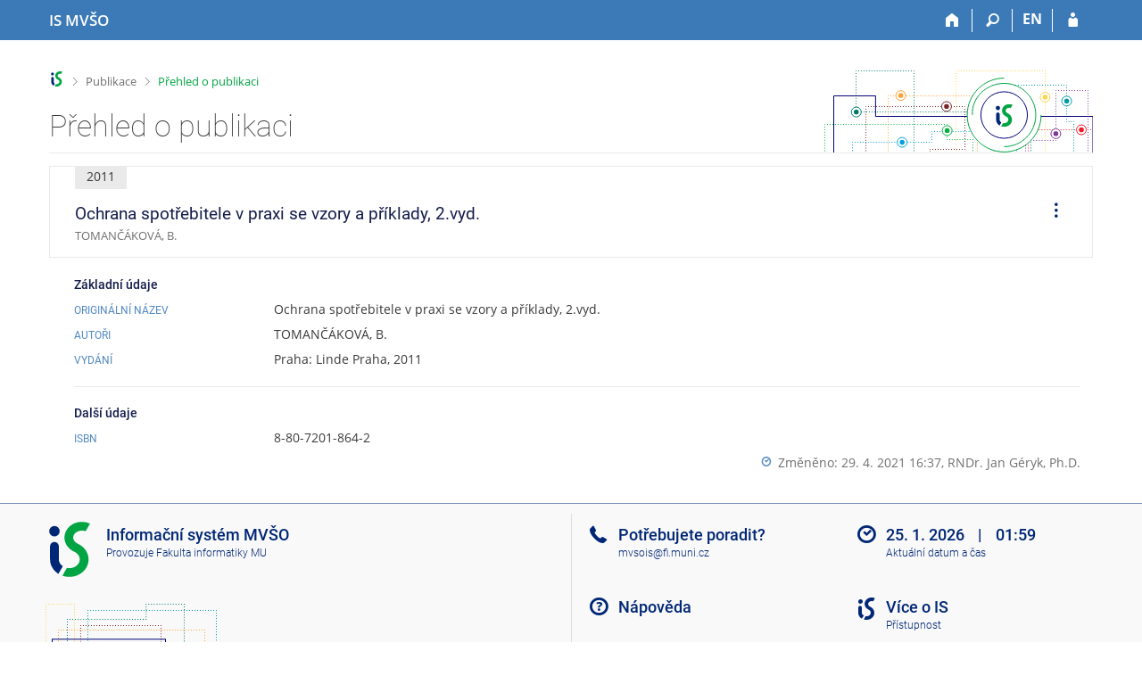

--- FILE ---
content_type: text/html; charset=utf-8
request_url: https://is.mvso.cz/publication/105451
body_size: 6742
content:
<!DOCTYPE html>
<html class="no-js" lang="cs">
<head>
<meta name="citation_year" content="2011">
<meta name="citation_authors" content="TOMANČÁKOVÁ, B.">
<meta name="citation_title" content="Ochrana spotřebitele v praxi se vzory a příklady, 2.vyd.">
<meta name="citation_isbn" content="8-80-7201-864-2">

<meta content="text/html; charset=utf-8" http-equiv="Content-Type">
<meta content="IE=edge" http-equiv="X-UA-Compatible">
<meta content="width=device-width, initial-scale=1" name="viewport">
<title>Přehled o publikaci</title>
<link href="https://is.mvso.cz/publication/105451/cs/Ochrana-spotrebitele-v-praxi-se-vzory-a-priklady-2vyd" rel="canonical">
<link href="/favicon.ico" rel="icon" sizes="32x32">
<link href="/favicon.svg" rel="icon" type="image/svg+xml">
<link href="/css/r6/foundation.min.css?_v=ab3b2b3" media="screen,print" rel="stylesheet" type="text/css">
<link href="/css/r/icons/foundation-icons.css?_v=d866a73" media="screen,print" rel="stylesheet" type="text/css">
<link href="/css/r6/prvky.css?_v=bf802ce" media="screen,print" rel="stylesheet" type="text/css">
<link href="/css/r6/r6.css?_v=5b36b59" media="screen,print" rel="stylesheet" type="text/css">
<link href="/css/r6/motiv/1.css?_v=9421c26" media="screen" rel="stylesheet" type="text/css">
<link href="/css/r6/r6-print.css?_v=d1a07b2" media="print" rel="stylesheet" type="text/css">
<style>.com-kroky .com-krok {
	width: 5rem;
	grid-template-rows: 1fr 3rem;
}

.unfold {
	margin-left: 0;
}

.fmgr_seznam table {
	text-align: left;
}

a.citujici {
	text-decoration: none;
}

a.citujici:hover .underline {
	text-decoration: underline;
}

a.citujici.nedurazne {
	pointer-events: none;
	cursor: default;
}

.ps-info-panel {
	padding: 1rem 1rem 1rem 2rem;
}

@media (max-width: 39.9375em) {
	.ps-info-panel {
		padding: 0;
	}
}

.lng-switch {
	display: flex;
	gap: .5rem;
	justify-content: end;
	--zarizeni: pc;
}

@media (max-width: 39.9375em) {
	.lng-switch {
		--zarizeni: mobil;
	}
}

.lng-switch .button:not(.btn--transp) {
	background-color: transparent;
	border-color: transparent;
	font-size: var(--16px);
	font-weight: 500;
	color: var(--barva1);
}

.lng-switch .button:not(.btn--transp).active,
.lng-switch .button:not(.btn--transp):hover {
	background-color: var(--bgbarva-seda6);
	color: var(--barva5);
}

@media (max-width: 39.9375em) {
	.lng-switch .button:not(.active):focus,
	.lng-switch .button:not(.active):active,
	.lng-switch .button:not(.active):hover {
		background-color: transparent;
		border-color: transparent;
		font-size: var(--16px);
		font-weight: 500;
		color: var(--barva1);
	}

	.align-self-top__small {
		align-self: start;
	}

	.mt-1-75 {
		margin-top: 1.75rem;
	}
}

.pulb-grid-tools {
	display: flex;
	gap: 1rem;
}

.pulb-grid-tools .publ-tools-podobne {
	padding-right: 1rem;
	border-right: var(--1px) solid var(--bordersedy);
}</style>
<link href="/css/r6/publikace.css?_v=20ff278" media="screen,print" rel="stylesheet" type="text/css">
<script src="/js/r6/jquery.js?_v=3736f12"></script>
<script src="/js/error.js?_v=e23fead"></script>
<script src="/js/r6/foundation.js?_v=a06b727"></script>
</head>
<body class="cs noauth skola_7C motiv-1 motiv-svetly">
<a href="#sticky_panel" class="show-on-focus print-hide">Přeskočit na horní lištu</a><a href="#hlavicka" class="show-on-focus print-hide">Přeskočit na hlavičku</a><a href="#app_content" class="show-on-focus print-hide">Přeskočit na obsah</a><a href="#paticka" class="show-on-focus print-hide">Přeskočit na patičku</a>
<div id="content" class="">
	<div id="zdurazneni-sticky" class="zdurazneni-sticky print-hide" role="alert" aria-atomic="true"></div>
	<div id="rows_wrapper">
		<div class="foundation-design-z">
			<nav id="sticky_panel" >
	<div class="row">
		<div class="column">
			<div class="ikony">
				<a href="/" class="sticky_home" title="Informační systém Moravské vysoké školy Olomouc" aria-label="Informační systém Moravské vysoké školy Olomouc"><span class="sticky_home_text">IS MVŠO</span></a>
				<a href="/" class="sticky-icon" title="Domů" aria-label="Domů"><i class="house isi-home" aria-hidden="true"></i></a><a href="#" class="sticky-icon prepinac-vyhl float-right" title="Vyhledávání" aria-label="Vyhledávání" data-toggle="is_search"><i class="isi-lupa" aria-hidden="true"></i></a><div id="is_search" class="dropdown-pane bottom search-dropdown" data-dropdown data-close-on-click="true">
	<form method="POST" action="/vyhledavani/" role="search">
		<div class="input-group">
			<input class="input-group-field input_text" type="search" name="search" autocomplete="off" role="searchbox">
			<div id="is_search_x" class="is_input_x input-group-button"><i class="isi-x"></i></div>
			<div class="input-group-button">
				<input type="submit" class="button" value="Vyhledat">
			</div>
		</div>
	</form>
	<div id="is_search_results"></div>
</div><span><a href="/publication/105451?lang=en" class="sticky-item prepinac-jazyk jazyk-en" aria-label="switches IS into English" title="switches IS into English" >EN</a></span><a href="/auth/publication/105451" class="sticky-icon float-right" title="Přihlášení do IS MVŠO" aria-label="Přihlášení do IS MVŠO"><i class="isi-postava" aria-hidden="true"></i></a>
			</div>
		</div>
	</div>
</nav>
			
			<header class="row hlavicka" id="hlavicka">
	<div class="small-5 medium-3 columns znak skola7C">
		
	</div>
	<div id="is-prepinace" class="small-7 medium-9 columns">
		
		<div id="prepinace">
        <ul aria-hidden="true" class="is-switch dropdown menu" data-dropdown-menu data-click-open="true" data-closing-time="0" data-autoclose="false" data-disable-hover="true" data-close-on-click="true" data-force-follow="false" data-close-on-click-inside="false" data-alignment="right">
                
                
                
        </ul>
        <ul class="show-for-sr">
                
                
                
        </ul>
</div>
	</div>
</header>
<div class="row" aria-hidden="true">
	<div class="column">
		<a href="#" class="app_header_motiv_switch show-for-medium" title="Změna motivu" aria-label="Změna motivu" data-open="motiv_reveal"><i class="isi-nastaveni isi-inline" aria-hidden="true"></i></a>
		
	</div>
</div><div id="drobecky" class="row">
	<div class="column">
		<span class="wrap"><a href="/" title="Informační systém MVŠO" accesskey="0" class="drobecek_logo"> </a><span class="sep"> <i class="isi-zobacek-vpravo"></i><span class="show-for-sr">&gt;</span> </span><a href="/publikace/" accesskey="1">Publikace</a><span class="sep last"> <i class="isi-zobacek-vpravo"></i><span class="show-for-sr">&gt;</span> </span><a href="https://is.mvso.cz/publication/105451" class="drobecek_app" accesskey="2" title="Přehled o publikaci">Přehled o publikaci</a></span>
	</div>
</div><div id="app_header_wrapper" class="row align-justify show-for-medium">
	<div class="medium-12 column">
		<h1 id="app_header"><div class="large-9 xlarge-9"><span id="app_name">Přehled o publikaci</span></div></h1>
	</div>
	<div class="shrink column">
		<div id="app_header_image"></div>
	</div>
</div>

<div class="row">
	<div class="column">
		<div id="app_menu" class="empty">
			
		</div>
	</div>
</div><!--[if lt IE 9]><div id="prvek_6680075" class="zdurazneni varovani ie_warning"><h3 class="zdurazneni-nadpis">Varování:</h3><h3>Váš prohlížeč Internet Explorer je zastaralý.</h3><p>Jsou známa bezpečnostní rizika a prohlížeč možná nedokáže zobrazit všechny prvky této a dalších webových stránek.</p></div><![endif]-->
		</div>
		<div id="app_content_row" class="row"><main id="app_content" class="column" role="main">
<div class="mb-05 border-basic p-1 pr-2 pl-2" style="border: 1px solid;">
    <div class="row collapse gap-1">
	<div class="column">
		
		<span class="stitek-inline publ-edit-stitek pe-stitek__rok si-medium si-text">2011</span>
			
	    <h2 class="nazev_publikace">Ochrana spotřebitele v praxi se vzory a příklady, 2.vyd.</h2>
	    <span class="nedurazne font-size-S">TOMANČÁKOVÁ, B.</span>
	</div>
	<div class="column shrink"></div>
	<div class="column shrink align-self-middle align-self-top__small mt-1-75 hide-for-print">
	    <ul id="operace-dropdown" class="dropdown menu bez-zobacku dd-ikony" data-disable-hover="true" data-click-open="true" data-dropdown-menu role="menubar">
		<li role="menuitem" class="is-dropdown-submenu-parent opens-right" aria-haspopup="true" aria-label="Operace">
		    <a href="#" class="pr-0">
				<i class="isi-tri-tecky-svisle isi-large mr-0" style="line-height: 38px;" aria-hidden="true"></i>
				<span class="show-for-sr">Operace</span>
		    </a>

		    <ul class="vertical menu nested submenu is-dropdown-submenu first-sub" data-submenu="" role="menu">
				<li role="menuitem" class="is-submenu-item is-dropdown-submenu-item">
					<a data-open="citace-modal" class="clear">
					<i class="isi-citace isi-inline" aria-hidden="true"></i>Citovat
					</a>
				</li>
	
		<li role="menuitem" class="is-submenu-item is-dropdown-submenu-item">
			<a target="_blank" href="/publication/105451?vytisknout=1">
				<i class="isi-print isi-inline" aria-hidden="true"></i>Vytisknout
			</a>
		</li>
	
			</ul>
		</li>
	    </ul>
	</div>
    </div>
</div>
	<div class="ps-info-panel">
	<h3 class="nadpisek-operace">Základní údaje</h3>
	<div class="mb-05 grid-dalsi-udaje-row">
		<h4 class="nadpisek-modry mb-0">Originální název</h4>
		<div>Ochrana spotřebitele v praxi se vzory a příklady, 2.vyd.</div>
	</div><div class="mb-05 grid-dalsi-udaje-row">
				<h4 class="nadpisek-modry mb-0">Autoři</h4>
				<div>TOMANČÁKOVÁ, B.</div>
			</div>
			<div class="mb-05 grid-dalsi-udaje-row">
				<h4 class="nadpisek-modry mb-0">Vydání</h4>
				<div> Praha: Linde Praha, 2011</div>
			</div>
		<hr><h3 class="nadpisek-operace">Další údaje</h3>
		<div class="mb-05 grid-dalsi-udaje-row">
			<h4 class="nadpisek-modry mb-0">ISBN</h4>
			<div>8-80-7201-864-2</div>
		</div>
	<div class="float-right mb-05">
				<div>
				<i class="isi-clock isi-inline barvadoplnkova" aria-hidden="true"></i>
				<span class="nedurazne">Změněno: 29. 4. 2021 16:37, <a href="/osoba/72902" class="nedurazne" data-vizitka="72902">RNDr. Jan Géryk, Ph.D.</a></span>
				</div>
		</div></div></main></div>
		
		<div class="foundation-design-z foot_clear">
			
	<div class="row">
		
	</div>
	<footer id="paticka" class="">
		<div class="row">
			<div class="columns small-12 medium-6 paticka_logo">
	<a href="/"><span class="show-for-sr">IS MVŠO</span></a>
	<div>
		Informační systém MVŠO
		<div class="footer_about">
			Provozuje <a href="https://www.fi.muni.cz/">Fakulta informatiky MU</a>
		</div>
		
	</div>
</div>
<div class="columns small-6 medium-3">
	<div class="footer_podpora">
	Potřebujete poradit?
	<span class="kont_email"><nobr class="postovni_adresa">mvs<!-- <a href="spamuser179@muni.cz" --><!-- spamuser179@muni.cz</a> -->ois<img src="/pics/posta/eecf512a812c53513ecc58177848efe2Z.gif" alt="(zavináč/atsign)" />fi<img src="/pics/posta/52b200388feca10cad195ea03a94bf5fT.gif" alt="(tečka/dot)" />mu<!-- <a href="user68@my.hotmail.com">user68@my.hotmail.com</a> -->ni<img src="/pics/posta/52b200388feca10cad195ea03a94bf5fT.gif" alt="(tečka/dot)" /><!-- user82@my.hotmail.com -->c<!-- root onload="@" -->z</nobr></span>
</div>
	<div class="footer_napoveda">
		<a href="/napoveda/ucitel/publikace">Nápověda</a>
	</div>
	<div class="row">
		<div class="columns small-12 display-none">
			<div class="footer_zoomy">
				<a href="" rel="nofollow"></a>
			</div>
		</div>
	</div>
</div>
<div class="columns small-6 medium-3 nastaveni_col">
	<div class="footer_datum">
		<span title="Dnes je 4. (sudý) týden.">25. 1. 2026 <span style='padding: 0 0.6em'>|</span> 01:59</span>
		<a href="/system/cas" title="Dnes je 4. (sudý) týden." class="footer_cas">Aktuální datum a&nbsp;čas</a>
	</div>
	<div>
	
	<div class="footer_nastaveni footer_is"><a href="https://ismu.cz/">Více o IS</a><a href="https://is.mvso.cz/system/pristupnost" class="footer_about">Přístupnost</a></div>
</div>
</div>
			<div class="right-border"></div>
			<div class="left-border"></div>
		</div>
		<a href="#hlavicka" class="skip_up" title="Skočit na začátek stránky">
			Nahoru
		</a>
	</footer>

		</div>
	</div>
</div>
<div role="region" class="reveal large" id="citace-modal" data-append-to=".foundation-design-z:first" data-reveal="">
	<div class="row">
		<div  class="column reveal-content">
			
<h2><i class="isi-citace isi-inline" aria-hidden="true"></i>Citovat</h2>
<ul class="tabs tabs-prepinace" data-tabs id="tabs_citace">
	<li class="tabs-title is-active" role="presentation">
		<a href="#tab_iso">ČSN ISO 690</a>
	</li>
	<li class="tabs-title" role="presentation">
		<a href="#tab_bibtex">BibTeX</a>
	</li>
	<li class="tabs-title" role="presentation">
		<a href="#tab_latex">LaTeX</a>
	</li>
	<li class="tabs-title" role="presentation">
		<a href="#tab_ris">RIS</a>
	</li>
</ul>
<div class="tab-content" data-tabs-content="tabs_citace">
	<div class="tabs-panel is-active bgbarva-seda1 p-1 mb-1" id="tab_iso">TOMANČÁKOVÁ, B. <i>Ochrana spotřebitele v praxi se vzory a příklady, 2.vyd.</i> Praha: Linde Praha, 2011. ISBN&nbsp;8-80-7201-864-2.</div>
	<div class="tabs-panel bgbarva-seda1 p-1 mb-1" id="tab_bibtex">@article{,<br />&nbsp;&nbsp;&nbsp;author = {TOMANČÁKOVÁ, B.},<br />&nbsp;&nbsp;&nbsp;address = {Praha: Linde Praha},<br />&nbsp;&nbsp;&nbsp;location = {Praha: Linde Praha},<br />&nbsp;&nbsp;&nbsp;isbn = {8-80-7201-864-2},<br />&nbsp;&nbsp;&nbsp;title = {Ochrana spotřebitele v praxi se vzory a příklady, 2.vyd.},<br />&nbsp;&nbsp;&nbsp;year = {2011}<br />}<br /><br /></div>
	<div class="tabs-panel bgbarva-seda1 p-1 mb-1" id="tab_ris">TY&nbsp;&nbsp;-&nbsp;JOUR<br />AU&nbsp;&nbsp;-&nbsp;TOMANČÁKOVÁ, B.<br />PY&nbsp;&nbsp;-&nbsp;2011<br />TI&nbsp;&nbsp;-&nbsp;Ochrana spotřebitele v praxi se vzory a příklady, 2.vyd.<br />CY&nbsp;&nbsp;-&nbsp;Praha: Linde Praha<br />SN&nbsp;&nbsp;-&nbsp;88072018642<br />ER&nbsp;&nbsp;-&nbsp;<br /><br /></div>
	<div class="tabs-panel bgbarva-seda1 p-1 mb-1" id="tab_latex">TOMANČÁKOVÁ, B. \textit{Ochrana spotřebitele v praxi se vzory a příklady, 2.vyd.}. Praha: Linde Praha, 2011. ISBN~8-80-7201-864-2.
</div>
<div>
	<button class="input-group-button button kopirovat_citaci float-right">
		<i class="isi-clipboard isi-inline" aria-hidden="true"></i>Kopírovat
	</button>
</div>
	
		</div>
	</div>
	<div class="modal-btns"><button class="close-button" type="button" aria-label="Zavřít" data-close><span aria-hidden="true">&times;</span></button></div>
</div>


<script src="/js/is.js?_v=3ff8494"></script>
<script src="/js/jquery-ui-1.12.1-sortable-r6.min.js?_v=611662c"></script>
<script src="/js/log-kliknuto.js?_v=d448124"></script>
<script src="/js/publikace.js?_v=15f2e50"></script>
<script>
(function() {

"use strict";

is.Design.init({
   "ldb" : {
      "byl_jste_odhlasen_zavrit" : "Zavřít",
      "sbalit" : "Sbalit",
      "potvrzeni_zkopirovani" : "Zkopírováno do schránky.",
      "byl_jste_odhlasen" : "Byl jste odhlášen.",
      "rozbalit" : "Rozbalit",
      "chyba" : "Došlo k chybě, operaci opakujte nebo obnovte stránku.",
      "byl_jste_odhlasen_prihlasit" : "Přihlásit",
      "modal_full" : "Na celou obrazovku",
      "chyba_503" : "Aplikace je dočasně nedostupná pro zvýšenou zátěž systému."
   },
   "svatky" : {
      "20090413" : 1,
      "20191229" : 1,
      "20230410" : 1,
      "20020705" : 1,
      "20211224" : 1,
      "20150508" : 1,
      "20201224" : 1,
      "20010416" : 1,
      "20040101" : 1,
      "20141224" : 1,
      "20261230" : 1,
      "20010928" : 1,
      "20101224" : 1,
      "20021226" : 1,
      "20041230" : 1,
      "20120928" : 1,
      "20061117" : 1,
      "20141225" : 1,
      "20131226" : 1,
      "20191226" : 1,
      "20071225" : 1,
      "20261028" : 1,
      "20001228" : 1,
      "20200928" : 1,
      "20151228" : 1,
      "20201117" : 1,
      "20190419" : 1,
      "20131224" : 1,
      "20090705" : 1,
      "20191117" : 1,
      "20240508" : 1,
      "20131117" : 1,
      "20071227" : 1,
      "20140706" : 1,
      "20260508" : 1,
      "20210402" : 1,
      "20080508" : 1,
      "20180402" : 1,
      "20041117" : 1,
      "20100928" : 1,
      "20240101" : 1,
      "20121028" : 1,
      "20040508" : 1,
      "20131028" : 1,
      "20070101" : 1,
      "20021225" : 1,
      "20210101" : 1,
      "20101226" : 1,
      "20001230" : 1,
      "20220706" : 1,
      "20261117" : 1,
      "20141223" : 1,
      "20010101" : 1,
      "20120409" : 1,
      "20061228" : 1,
      "20261227" : 1,
      "20131231" : 1,
      "20141222" : 1,
      "20190422" : 1,
      "20051117" : 1,
      "20011231" : 1,
      "20181224" : 1,
      "20201228" : 1,
      "20140705" : 1,
      "20060417" : 1,
      "20250501" : 1,
      "20121224" : 1,
      "20221231" : 1,
      "20241229" : 1,
      "20170414" : 1,
      "20251224" : 1,
      "20161231" : 1,
      "20261224" : 1,
      "20220101" : 1,
      "20090501" : 1,
      "20091117" : 1,
      "20241224" : 1,
      "20151227" : 1,
      "20251117" : 1,
      "20080705" : 1,
      "20161230" : 1,
      "20160101" : 1,
      "20020508" : 1,
      "20060705" : 1,
      "20031028" : 1,
      "20231028" : 1,
      "20261225" : 1,
      "20011227" : 1,
      "20121227" : 1,
      "20241223" : 1,
      "20161228" : 1,
      "20011229" : 1,
      "20051230" : 1,
      "20011225" : 1,
      "20200410" : 1,
      "20191231" : 1,
      "20121226" : 1,
      "20021224" : 1,
      "20170508" : 1,
      "20260705" : 1,
      "20051226" : 1,
      "20030706" : 1,
      "20140508" : 1,
      "20111227" : 1,
      "20211227" : 1,
      "20221028" : 1,
      "20251227" : 1,
      "20151223" : 1,
      "20261226" : 1,
      "20030705" : 1,
      "20160328" : 1,
      "20050101" : 1,
      "20160705" : 1,
      "20161223" : 1,
      "20080324" : 1,
      "20041224" : 1,
      "20201230" : 1,
      "20190706" : 1,
      "20181228" : 1,
      "20120501" : 1,
      "20231224" : 1,
      "20001226" : 1,
      "20151224" : 1,
      "20131230" : 1,
      "20241117" : 1,
      "20001224" : 1,
      "20001225" : 1,
      "20221230" : 1,
      "20170705" : 1,
      "20180508" : 1,
      "20160928" : 1,
      "20121117" : 1,
      "20211028" : 1,
      "20010508" : 1,
      "20020501" : 1,
      "20011230" : 1,
      "20010501" : 1,
      "20041028" : 1,
      "20050706" : 1,
      "20061227" : 1,
      "20240928" : 1,
      "20030421" : 1,
      "20240401" : 1,
      "20001229" : 1,
      "20061229" : 1,
      "20151226" : 1,
      "20211230" : 1,
      "20110705" : 1,
      "20110425" : 1,
      "20100706" : 1,
      "20131225" : 1,
      "20171223" : 1,
      "20050928" : 1,
      "20251230" : 1,
      "20260101" : 1,
      "20231226" : 1,
      "20140101" : 1,
      "20251226" : 1,
      "20230501" : 1,
      "20250418" : 1,
      "20150101" : 1,
      "20240706" : 1,
      "20150928" : 1,
      "20160508" : 1,
      "20210706" : 1,
      "20120706" : 1,
      "20101117" : 1,
      "20030101" : 1,
      "20041229" : 1,
      "20160325" : 1,
      "20221224" : 1,
      "20231230" : 1,
      "20171229" : 1,
      "20130508" : 1,
      "20220928" : 1,
      "20051028" : 1,
      "20260706" : 1,
      "20191225" : 1,
      "20141231" : 1,
      "20081028" : 1,
      "20010706" : 1,
      "20231228" : 1,
      "20081117" : 1,
      "20101223" : 1,
      "20101230" : 1,
      "20101225" : 1,
      "20031224" : 1,
      "20131223" : 1,
      "20051229" : 1,
      "20181226" : 1,
      "20110706" : 1,
      "20221225" : 1,
      "20240501" : 1,
      "20151225" : 1,
      "20030928" : 1,
      "20060101" : 1,
      "20191223" : 1,
      "20230407" : 1,
      "20061224" : 1,
      "20021028" : 1,
      "20251028" : 1,
      "20241230" : 1,
      "20181028" : 1,
      "20201231" : 1,
      "20061225" : 1,
      "20101028" : 1,
      "20171227" : 1,
      "20050705" : 1,
      "20211231" : 1,
      "20111223" : 1,
      "20240329" : 1,
      "20200706" : 1,
      "20011228" : 1,
      "20021117" : 1,
      "20070705" : 1,
      "20140928" : 1,
      "20081224" : 1,
      "20090928" : 1,
      "20030501" : 1,
      "20181117" : 1,
      "20100405" : 1,
      "20071117" : 1,
      "20251231" : 1,
      "20200705" : 1,
      "20120101" : 1,
      "20150406" : 1,
      "20241226" : 1,
      "20091225" : 1,
      "20001227" : 1,
      "20250101" : 1,
      "20120705" : 1,
      "20131228" : 1,
      "20181230" : 1,
      "20080706" : 1,
      "20261228" : 1,
      "20250508" : 1,
      "20121225" : 1,
      "20180928" : 1,
      "20130101" : 1,
      "20071231" : 1,
      "20171226" : 1,
      "20041228" : 1,
      "20071224" : 1,
      "20111028" : 1,
      "20220418" : 1,
      "20110101" : 1,
      "20021228" : 1,
      "20141117" : 1,
      "20221117" : 1,
      "20151231" : 1,
      "20011226" : 1,
      "20211226" : 1,
      "20100705" : 1,
      "20171231" : 1,
      "20040501" : 1,
      "20130501" : 1,
      "20131229" : 1,
      "20141229" : 1,
      "20111229" : 1,
      "20171230" : 1,
      "20241227" : 1,
      "20101229" : 1,
      "20220705" : 1,
      "20070409" : 1,
      "20181225" : 1,
      "20251225" : 1,
      "20221226" : 1,
      "20141028" : 1,
      "20151230" : 1,
      "20101231" : 1,
      "20040928" : 1,
      "20241225" : 1,
      "20171224" : 1,
      "20190501" : 1,
      "20230705" : 1,
      "20030508" : 1,
      "20161229" : 1,
      "20070508" : 1,
      "20050328" : 1,
      "20090508" : 1,
      "20101227" : 1,
      "20231231" : 1,
      "20071230" : 1,
      "20070501" : 1,
      "20131227" : 1,
      "20061226" : 1,
      "20130706" : 1,
      "20260406" : 1,
      "20180330" : 1,
      "20021231" : 1,
      "20210705" : 1,
      "20201225" : 1,
      "20081225" : 1,
      "20151117" : 1,
      "20070706" : 1,
      "20020401" : 1,
      "20171225" : 1,
      "20161117" : 1,
      "20181229" : 1,
      "20260501" : 1,
      "20221228" : 1,
      "20210405" : 1,
      "20071226" : 1,
      "20171228" : 1,
      "20011224" : 1,
      "20231117" : 1,
      "20031225" : 1,
      "20211117" : 1,
      "20111224" : 1,
      "20110508" : 1,
      "20170928" : 1,
      "20121223" : 1,
      "20200101" : 1,
      "20080928" : 1,
      "20230101" : 1,
      "20090706" : 1,
      "20011117" : 1,
      "20091028" : 1,
      "20010705" : 1,
      "20241028" : 1,
      "20091226" : 1,
      "20111230" : 1,
      "20040705" : 1,
      "20041225" : 1,
      "20071028" : 1,
      "20141227" : 1,
      "20110928" : 1,
      "20021230" : 1,
      "20051228" : 1,
      "20091224" : 1,
      "20161028" : 1,
      "20210928" : 1,
      "20090101" : 1,
      "20250421" : 1,
      "20211225" : 1,
      "20241228" : 1,
      "20060706" : 1,
      "20170417" : 1,
      "20130401" : 1,
      "20220501" : 1,
      "20130705" : 1,
      "20211229" : 1,
      "20250928" : 1,
      "20191028" : 1,
      "20241231" : 1,
      "20171117" : 1,
      "20051227" : 1,
      "20200501" : 1,
      "20121231" : 1,
      "20190101" : 1,
      "20061028" : 1,
      "20001231" : 1,
      "20260928" : 1,
      "20141226" : 1,
      "20191228" : 1,
      "20200413" : 1,
      "20231227" : 1,
      "20031117" : 1,
      "20260403" : 1,
      "20170501" : 1,
      "20201028" : 1,
      "20050508" : 1,
      "20120508" : 1,
      "20211228" : 1,
      "20151229" : 1,
      "20121228" : 1,
      "20101228" : 1,
      "20020706" : 1,
      "20051225" : 1,
      "20040412" : 1,
      "20141230" : 1,
      "20071228" : 1,
      "20201226" : 1,
      "20001028" : 1,
      "20171028" : 1,
      "20080101" : 1,
      "20020101" : 1,
      "20230508" : 1,
      "20041226" : 1,
      "20170101" : 1,
      "20191227" : 1,
      "20240705" : 1,
      "20180706" : 1,
      "20190928" : 1,
      "20051224" : 1,
      "20070928" : 1,
      "20161224" : 1,
      "20201229" : 1,
      "20050501" : 1,
      "20151028" : 1,
      "20181231" : 1,
      "20060508" : 1,
      "20150706" : 1,
      "20261229" : 1,
      "20220508" : 1,
      "20041231" : 1,
      "20180101" : 1,
      "20160706" : 1,
      "20111231" : 1,
      "20111117" : 1,
      "20121229" : 1,
      "20100508" : 1,
      "20161225" : 1,
      "20191230" : 1,
      "20080501" : 1,
      "20060501" : 1,
      "20251229" : 1,
      "20190508" : 1,
      "20011028" : 1,
      "20140421" : 1,
      "20221229" : 1,
      "20221227" : 1,
      "20150705" : 1,
      "20060928" : 1,
      "20061230" : 1,
      "20130928" : 1,
      "20181227" : 1,
      "20141228" : 1,
      "20220415" : 1,
      "20110501" : 1,
      "20231225" : 1,
      "20210508" : 1,
      "20100501" : 1,
      "20251228" : 1,
      "20230706" : 1,
      "20100101" : 1,
      "20150501" : 1,
      "20180501" : 1,
      "20040706" : 1,
      "20161226" : 1,
      "20190705" : 1,
      "20180705" : 1,
      "20111226" : 1,
      "20021227" : 1,
      "20121230" : 1,
      "20081226" : 1,
      "20170706" : 1,
      "20161227" : 1,
      "20031226" : 1,
      "20021223" : 1,
      "20231229" : 1,
      "20021229" : 1,
      "20111225" : 1,
      "20041227" : 1,
      "20140501" : 1,
      "20261231" : 1,
      "20160501" : 1,
      "20230928" : 1,
      "20210501" : 1,
      "20111228" : 1,
      "20250706" : 1,
      "20250705" : 1,
      "20200508" : 1,
      "20191224" : 1,
      "20071229" : 1,
      "20020928" : 1
   },
   "js_init" : [
      {
         "method" : "init",
         "module" : "PublikaceBaner",
         "params" : []
      },
      {
         "params" : [],
         "method" : "init",
         "module" : "Publikace_vypis"
      },
      {
         "module" : "HashNavigation",
         "method" : "init",
         "params" : []
      },
      {
         "module" : "Drobecky",
         "method" : "init",
         "params" : []
      },
      {
         "module" : "MailTo",
         "method" : "decode_mail",
         "params" : []
      },
      {
         "params" : [],
         "method" : "init",
         "module" : "Forms"
      },
      {
         "module" : "Design",
         "method" : "init_header",
         "params" : []
      },
      {
         "params" : [],
         "method" : "init_toolkit",
         "module" : "Design"
      }
   ],
   "session" : {
      "w_log_id" : "485895457",
      "vidim_kazdeho" : null,
      "sn" : "/publikace/publikace_simple.pl",
      "server_time" : "25. 1. 2026 01:59:30",
      "cgipar" : {},
      "skola_zkratka" : "MVŠO",
      "uco" : null,
      "ekurz" : false,
      "pouzit_neoverene_udaje" : null,
      "is_muni_cz" : "is.mvso.cz",
      "auth" : "",
      "lang" : "cs",
      "session_id" : "427751572",
      "remote_user" : null,
      "is_design_z" : "",
      "login" : null,
      "debug" : 1,
      "skola_id" : "7C"
   }
}
);
})();
</script>

</body>
</html>
